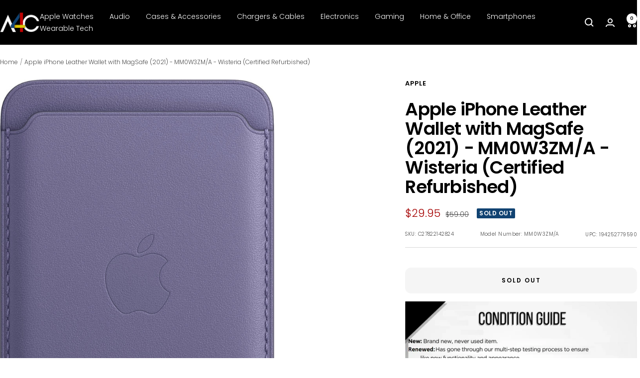

--- FILE ---
content_type: text/javascript; charset=utf-8
request_url: https://a4c.com/products/apple-iphone-leather-wallet-with-magsafe-2021-mm0w3zm-a-wisteria-certified-refurbished.js
body_size: 966
content:
{"id":8217523224813,"title":"Apple iPhone Leather Wallet with MagSafe (2021) - MM0W3ZM\/A - Wisteria (Certified Refurbished)","handle":"apple-iphone-leather-wallet-with-magsafe-2021-mm0w3zm-a-wisteria-certified-refurbished","description":"\u003cp\u003ePRODUCT OVERVIEW\u003c\/p\u003e\u003cp\u003eDesigned with both style and function in mind, the iPhone Leather Wallet with MagSafe is the perfect way to keep your ID and credit cards close at hand.Crafted from specially tanned and finished European leather, the wallet features strong built-in magnets that allow it to effortlessly snap into place on the back of your iPhone. You can even stack it on top of a Clear or Silicone Case with MagSafe to create a look that's unique to you. The Leather Wallet is shielded so it's safe for credit cards.\u003c\/p\u003e\u003cp\u003e\u003c\/p\u003e\u003cp\u003e\u003c\/p\u003e\u003cp\u003eKEY FEATURES\u003c\/p\u003e\u003cp\u003eDesigned with both style and function in mind, the new iPhone Leather Wallet with MagSafe is the perfect way to keep your ID and credit cards close at hand.\u003c\/p\u003e\u003cp\u003eIt now supports Find My, so you can be notified of your wallet’s last known location if it gets separated from your phone.\u003c\/p\u003e\u003cp\u003eCrafted from specially tanned and finished European leather, the wallet features strong built-in magnets that allow it to effortlessly snap into place on the back of your iPhone. You can even stack it on top of a case with MagSafe to create a look that’s unique to you.\u003c\/p\u003e\u003cp\u003eThe leather wallet supports up to three cards and is shielded so it’s safe for 2-3 credit cards.\u003c\/p\u003e\u003cp\u003eCompatibility: iPhone 13 Pro Max, iPhone 13 Pro, iPhone 13, iPhone 13 mini, iPhone 12 Pro Max, iPhone 12 Pro, iPhone 12, iPhone 12 mini\u003c\/p\u003e","published_at":"2023-08-31T14:22:30-05:00","created_at":"2023-08-31T14:21:26-05:00","vendor":"Apple","type":"Cases \u0026 Accessories","tags":["Apple","Cases \u0026 Accessories"],"price":2995,"price_min":2995,"price_max":2995,"available":false,"price_varies":false,"compare_at_price":5900,"compare_at_price_min":5900,"compare_at_price_max":5900,"compare_at_price_varies":false,"variants":[{"id":44362241016045,"title":"Default Title","option1":"Default Title","option2":null,"option3":null,"sku":"C27822142824","requires_shipping":true,"taxable":true,"featured_image":{"id":40470456893677,"product_id":8217523224813,"position":1,"created_at":"2024-05-02T08:53:51-05:00","updated_at":"2024-05-02T08:54:04-05:00","alt":null,"width":1000,"height":1481,"src":"https:\/\/cdn.shopify.com\/s\/files\/1\/0095\/0973\/2449\/files\/r27822143327.jpg?v=1714658044","variant_ids":[44362241016045]},"available":false,"name":"Apple iPhone Leather Wallet with MagSafe (2021) - MM0W3ZM\/A - Wisteria (Certified Refurbished)","public_title":null,"options":["Default Title"],"price":2995,"weight":91,"compare_at_price":5900,"inventory_management":"shopify","barcode":"194252779590","featured_media":{"alt":null,"id":33146404143341,"position":1,"preview_image":{"aspect_ratio":0.675,"height":1481,"width":1000,"src":"https:\/\/cdn.shopify.com\/s\/files\/1\/0095\/0973\/2449\/files\/r27822143327.jpg?v=1714658044"}},"requires_selling_plan":false,"selling_plan_allocations":[]}],"images":["\/\/cdn.shopify.com\/s\/files\/1\/0095\/0973\/2449\/files\/r27822143327.jpg?v=1714658044","\/\/cdn.shopify.com\/s\/files\/1\/0095\/0973\/2449\/files\/c27822142824_202.jpg?v=1714658044","\/\/cdn.shopify.com\/s\/files\/1\/0095\/0973\/2449\/files\/c27822142824_203.jpg?v=1714658044"],"featured_image":"\/\/cdn.shopify.com\/s\/files\/1\/0095\/0973\/2449\/files\/r27822143327.jpg?v=1714658044","options":[{"name":"Title","position":1,"values":["Default Title"]}],"url":"\/products\/apple-iphone-leather-wallet-with-magsafe-2021-mm0w3zm-a-wisteria-certified-refurbished","media":[{"alt":null,"id":33146404143341,"position":1,"preview_image":{"aspect_ratio":0.675,"height":1481,"width":1000,"src":"https:\/\/cdn.shopify.com\/s\/files\/1\/0095\/0973\/2449\/files\/r27822143327.jpg?v=1714658044"},"aspect_ratio":0.675,"height":1481,"media_type":"image","src":"https:\/\/cdn.shopify.com\/s\/files\/1\/0095\/0973\/2449\/files\/r27822143327.jpg?v=1714658044","width":1000},{"alt":null,"id":33146404405485,"position":2,"preview_image":{"aspect_ratio":1.001,"height":1000,"width":1001,"src":"https:\/\/cdn.shopify.com\/s\/files\/1\/0095\/0973\/2449\/files\/c27822142824_202.jpg?v=1714658044"},"aspect_ratio":1.001,"height":1000,"media_type":"image","src":"https:\/\/cdn.shopify.com\/s\/files\/1\/0095\/0973\/2449\/files\/c27822142824_202.jpg?v=1714658044","width":1001},{"alt":null,"id":33146404503789,"position":3,"preview_image":{"aspect_ratio":0.494,"height":1423,"width":703,"src":"https:\/\/cdn.shopify.com\/s\/files\/1\/0095\/0973\/2449\/files\/c27822142824_203.jpg?v=1714658044"},"aspect_ratio":0.494,"height":1423,"media_type":"image","src":"https:\/\/cdn.shopify.com\/s\/files\/1\/0095\/0973\/2449\/files\/c27822142824_203.jpg?v=1714658044","width":703}],"requires_selling_plan":false,"selling_plan_groups":[]}

--- FILE ---
content_type: text/plain; charset=utf-8
request_url: https://d-ipv6.mmapiws.com/ant_squire
body_size: 161
content:
a4c.com;019bdf73-fbca-7334-b3f1-6ac2457512a7:3b7ab46803e670b94e0311bc50f4ee1fb2cfccf8